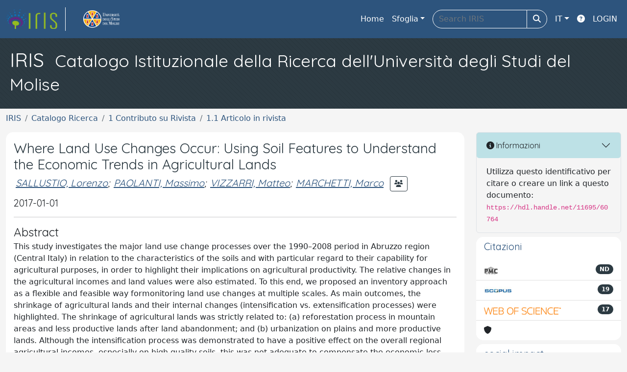

--- FILE ---
content_type: text/css
request_url: https://iris.unimol.it/sr/local.css
body_size: 181
content:
.site-header {
    padding: 20px;
    background-image: url(/sr/pattern_slashes_10.png) !important;
    background-size: auto !important;
}

[id^=facet_] .card {
    height: 100%;
}